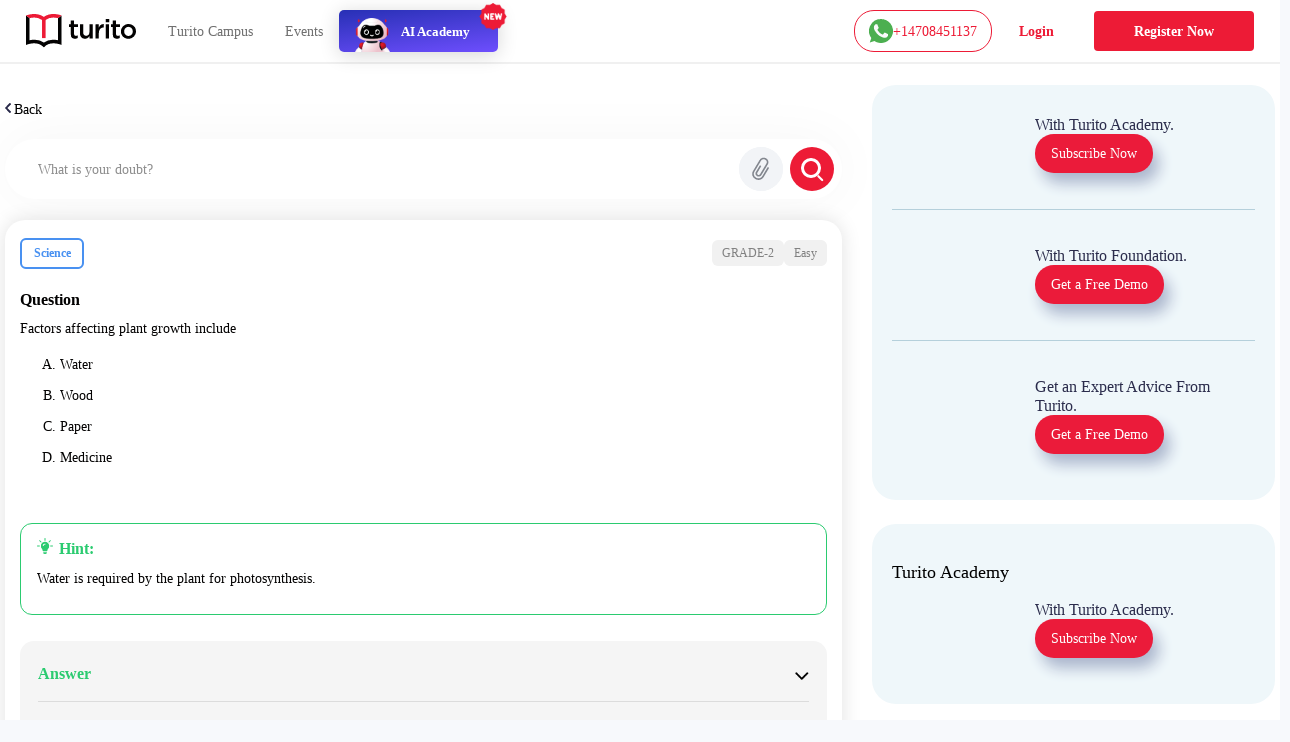

--- FILE ---
content_type: application/javascript; charset=UTF-8
request_url: https://www.turito.com/_next/static/chunks/5675-282724effaae095a.js
body_size: 3629
content:
(self.webpackChunk_N_E=self.webpackChunk_N_E||[]).push([[5675],{93740:function(e,t,i){"use strict";Object.defineProperty(t,"__esModule",{value:!0}),t.default=void 0;var r=i(6495).Z,o=i(92648).Z,n=i(91598).Z,a=i(17273).Z,l=n(i(67294)),s=o(i(42636)),c=i(97757),d=i(3735),u=i(83341);i(34210);var f=o(i(57746));let g={deviceSizes:[640,750,828,1080,1200,1920],imageSizes:[16,32,48,64,96,128,256,384],path:"/_next/image",loader:"default",dangerouslyAllowSVG:!1,unoptimized:!1};function h(e){return void 0!==e.default}function p(e){return"number"==typeof e||void 0===e?e:"string"==typeof e&&/^[0-9]+$/.test(e)?parseInt(e,10):NaN}function m(e,t,i,o,n,a,l){if(!e||e["data-loaded-src"]===t)return;e["data-loaded-src"]=t;let s="decode"in e?e.decode():Promise.resolve();s.catch(()=>{}).then(()=>{if(e.parentElement&&e.isConnected){if("blur"===i&&a(!0),null==o?void 0:o.current){let t=new Event("load");Object.defineProperty(t,"target",{writable:!1,value:e});let i=!1,n=!1;o.current(r({},t,{nativeEvent:t,currentTarget:e,target:e,isDefaultPrevented:()=>i,isPropagationStopped:()=>n,persist:()=>{},preventDefault:()=>{i=!0,t.preventDefault()},stopPropagation:()=>{n=!0,t.stopPropagation()}}))}(null==n?void 0:n.current)&&n.current(e)}})}function v(e){let[t,i]=l.version.split("."),r=parseInt(t,10),o=parseInt(i,10);return r>18||18===r&&o>=3?{fetchPriority:e}:{fetchpriority:e}}let w=l.forwardRef((e,t)=>{var{imgAttributes:i,heightInt:o,widthInt:n,qualityInt:s,className:c,imgStyle:d,blurStyle:u,isLazy:f,fetchPriority:g,fill:h,placeholder:p,loading:w,srcString:b,config:y,unoptimized:E,loader:S,onLoadRef:C,onLoadingCompleteRef:_,setBlurComplete:j,setShowAltText:x,onLoad:z,onError:R}=e,k=a(e,["imgAttributes","heightInt","widthInt","qualityInt","className","imgStyle","blurStyle","isLazy","fetchPriority","fill","placeholder","loading","srcString","config","unoptimized","loader","onLoadRef","onLoadingCompleteRef","setBlurComplete","setShowAltText","onLoad","onError"]);return w=f?"lazy":w,l.default.createElement(l.default.Fragment,null,l.default.createElement("img",Object.assign({},k,v(g),{loading:w,width:n,height:o,decoding:"async","data-nimg":h?"fill":"1",className:c,style:r({},d,u)},i,{ref:l.useCallback(e=>{t&&("function"==typeof t?t(e):"object"==typeof t&&(t.current=e)),e&&(R&&(e.src=e.src),e.complete&&m(e,b,p,C,_,j,E))},[b,p,C,_,j,R,E,t]),onLoad:e=>{let t=e.currentTarget;m(t,b,p,C,_,j,E)},onError:e=>{x(!0),"blur"===p&&j(!0),R&&R(e)}})))}),b=l.forwardRef((e,t)=>{let i,o;var n,{src:m,sizes:b,unoptimized:y=!1,priority:E=!1,loading:S,className:C,quality:_,width:j,height:x,fill:z,style:R,onLoad:k,onLoadingComplete:I,placeholder:P="empty",blurDataURL:O,fetchPriority:M,layout:A,objectFit:L,objectPosition:N,lazyBoundary:B,lazyRoot:D}=e,F=a(e,["src","sizes","unoptimized","priority","loading","className","quality","width","height","fill","style","onLoad","onLoadingComplete","placeholder","blurDataURL","fetchPriority","layout","objectFit","objectPosition","lazyBoundary","lazyRoot"]);let W=l.useContext(u.ImageConfigContext),T=l.useMemo(()=>{let e=g||W||d.imageConfigDefault,t=[...e.deviceSizes,...e.imageSizes].sort((e,t)=>e-t),i=e.deviceSizes.sort((e,t)=>e-t);return r({},e,{allSizes:t,deviceSizes:i})},[W]),q=F,G=q.loader||f.default;delete q.loader;let Z="__next_img_default"in G;if(Z){if("custom"===T.loader)throw Error('Image with src "'.concat(m,'" is missing "loader" prop.')+"\nRead more: https://nextjs.org/docs/messages/next-image-missing-loader")}else{let e=G;G=t=>{let{config:i}=t,r=a(t,["config"]);return e(r)}}if(A){"fill"===A&&(z=!0);let e={intrinsic:{maxWidth:"100%",height:"auto"},responsive:{width:"100%",height:"auto"}}[A];e&&(R=r({},R,e));let t={responsive:"100vw",fill:"100vw"}[A];t&&!b&&(b=t)}let U="",V=p(j),J=p(x);if("object"==typeof(n=m)&&(h(n)||void 0!==n.src)){let e=h(m)?m.default:m;if(!e.src)throw Error("An object should only be passed to the image component src parameter if it comes from a static image import. It must include src. Received ".concat(JSON.stringify(e)));if(!e.height||!e.width)throw Error("An object should only be passed to the image component src parameter if it comes from a static image import. It must include height and width. Received ".concat(JSON.stringify(e)));if(i=e.blurWidth,o=e.blurHeight,O=O||e.blurDataURL,U=e.src,!z){if(V||J){if(V&&!J){let t=V/e.width;J=Math.round(e.height*t)}else if(!V&&J){let t=J/e.height;V=Math.round(e.width*t)}}else V=e.width,J=e.height}}let Y=!E&&("lazy"===S||void 0===S);(!(m="string"==typeof m?m:U)||m.startsWith("data:")||m.startsWith("blob:"))&&(y=!0,Y=!1),T.unoptimized&&(y=!0),Z&&m.endsWith(".svg")&&!T.dangerouslyAllowSVG&&(y=!0),E&&(M="high");let[H,$]=l.useState(!1),[K,Q]=l.useState(!1),X=p(_),ee=Object.assign(z?{position:"absolute",height:"100%",width:"100%",left:0,top:0,right:0,bottom:0,objectFit:L,objectPosition:N}:{},K?{}:{color:"transparent"},R),et="blur"===P&&O&&!H?{backgroundSize:ee.objectFit||"cover",backgroundPosition:ee.objectPosition||"50% 50%",backgroundRepeat:"no-repeat",backgroundImage:'url("data:image/svg+xml;charset=utf-8,'.concat(c.getImageBlurSvg({widthInt:V,heightInt:J,blurWidth:i,blurHeight:o,blurDataURL:O,objectFit:ee.objectFit}),'")')}:{},ei=function(e){let{config:t,src:i,unoptimized:r,width:o,quality:n,sizes:a,loader:l}=e;if(r)return{src:i,srcSet:void 0,sizes:void 0};let{widths:s,kind:c}=function(e,t,i){let{deviceSizes:r,allSizes:o}=e;if(i){let e=/(^|\s)(1?\d?\d)vw/g,t=[];for(let r;r=e.exec(i);r)t.push(parseInt(r[2]));if(t.length){let e=.01*Math.min(...t);return{widths:o.filter(t=>t>=r[0]*e),kind:"w"}}return{widths:o,kind:"w"}}if("number"!=typeof t)return{widths:r,kind:"w"};let n=[...new Set([t,2*t].map(e=>o.find(t=>t>=e)||o[o.length-1]))];return{widths:n,kind:"x"}}(t,o,a),d=s.length-1;return{sizes:a||"w"!==c?a:"100vw",srcSet:s.map((e,r)=>"".concat(l({config:t,src:i,quality:n,width:e})," ").concat("w"===c?e:r+1).concat(c)).join(", "),src:l({config:t,src:i,quality:n,width:s[d]})}}({config:T,src:m,unoptimized:y,width:V,quality:X,sizes:b,loader:G}),er=m,eo=l.useRef(k);l.useEffect(()=>{eo.current=k},[k]);let en=l.useRef(I);l.useEffect(()=>{en.current=I},[I]);let ea=r({isLazy:Y,imgAttributes:ei,heightInt:J,widthInt:V,qualityInt:X,className:C,imgStyle:ee,blurStyle:et,loading:S,config:T,fetchPriority:M,fill:z,unoptimized:y,placeholder:P,loader:G,srcString:er,onLoadRef:eo,onLoadingCompleteRef:en,setBlurComplete:$,setShowAltText:Q},q);return l.default.createElement(l.default.Fragment,null,l.default.createElement(w,Object.assign({},ea,{ref:t})),E?l.default.createElement(s.default,null,l.default.createElement("link",Object.assign({key:"__nimg-"+ei.src+ei.srcSet+ei.sizes,rel:"preload",as:"image",href:ei.srcSet?void 0:ei.src,imageSrcSet:ei.srcSet,imageSizes:ei.sizes,crossOrigin:q.crossOrigin},v(M)))):null)});t.default=b,("function"==typeof t.default||"object"==typeof t.default&&null!==t.default)&&void 0===t.default.__esModule&&(Object.defineProperty(t.default,"__esModule",{value:!0}),Object.assign(t.default,t),e.exports=t.default)},97757:function(e,t){"use strict";Object.defineProperty(t,"__esModule",{value:!0}),t.getImageBlurSvg=function(e){let{widthInt:t,heightInt:i,blurWidth:r,blurHeight:o,blurDataURL:n,objectFit:a}=e,l=r||t,s=o||i,c=n.startsWith("data:image/jpeg")?"%3CfeComponentTransfer%3E%3CfeFuncA type='discrete' tableValues='1 1'/%3E%3C/feComponentTransfer%3E%":"";return l&&s?"%3Csvg xmlns='http%3A//www.w3.org/2000/svg' viewBox='0 0 ".concat(l," ").concat(s,"'%3E%3Cfilter id='b' color-interpolation-filters='sRGB'%3E%3CfeGaussianBlur stdDeviation='").concat(r&&o?"1":"20","'/%3E").concat(c,"%3C/filter%3E%3Cimage preserveAspectRatio='none' filter='url(%23b)' x='0' y='0' height='100%25' width='100%25' href='").concat(n,"'/%3E%3C/svg%3E"):"%3Csvg xmlns='http%3A//www.w3.org/2000/svg'%3E%3Cimage style='filter:blur(20px)' preserveAspectRatio='".concat("contain"===a?"xMidYMid":"cover"===a?"xMidYMid slice":"none","' x='0' y='0' height='100%25' width='100%25' href='").concat(n,"'/%3E%3C/svg%3E")}},57746:function(e,t){"use strict";function i(e){let{config:t,src:i,width:r,quality:o}=e;return"".concat(t.path,"?url=").concat(encodeURIComponent(i),"&w=").concat(r,"&q=").concat(o||75)}Object.defineProperty(t,"__esModule",{value:!0}),t.default=void 0,i.__next_img_default=!0,t.default=i},25675:function(e,t,i){e.exports=i(93740)}}]);

--- FILE ---
content_type: text/plain; charset=UTF-8
request_url: https://yuppedu-api.revlet.net/service/location/api/v1/locationinfo?tenant_code=yuppeducation&product=yuppeducation&client=web
body_size: 271
content:
{"ipInfo":{"city":"Columbus","continentCode":"NA","latitude":"39.9625","continentName":"North America","timezone":"America/New_York","trueIP":"18.227.111.77","country":"United States","longitude":"-83.0061","postalCode":"43215","countryCode":"US","region":"Ohio"},"productInfo":{"params":{"Product":"YuppTV Education"}},"clientInfo":{"versionNumber":"1.0","name":"web","server":"39353438373233363533353232313537","description":"","params":{},"updateType":0},"analyticsInfo":{"authKey":"693231a3-831e-393d-abd6-cd84b7880242","analyticsId":"10001","serverTime":1769901343445,"hbRateInMillis":60000,"collectorAPI":"ace.api.yuppcdn.net"}}

--- FILE ---
content_type: text/plain; charset=UTF-8
request_url: https://yuppedu-api.revlet.net/service/api/education/v1/get/social/proof/metrics
body_size: 43
content:
{"status":true,"response":{"weeklyEnrollments":856,"dailyOneOnOneClasses":1536,"totalStudents":286340,"activeOneOnOneTeachers":766,"activeTeachers":1236,"registeredTeachers":5115,"videoHoursWatched":4269391,"previousDayOneOnOneLiveClasses":1608}}

--- FILE ---
content_type: text/plain; charset=UTF-8
request_url: https://yuppedu-api.revlet.net/service/location/api/v1/locationinfo?tenant_code=yuppeducation&product=yuppeducation&client=web
body_size: 272
content:
{"ipInfo":{"city":"Columbus","continentCode":"NA","latitude":"39.9625","continentName":"North America","timezone":"America/New_York","trueIP":"18.227.111.77","country":"United States","longitude":"-83.0061","postalCode":"43215","countryCode":"US","region":"Ohio"},"productInfo":{"params":{"Product":"YuppTV Education"}},"clientInfo":{"versionNumber":"1.0","name":"web","server":"39353438373233363533353232313537","description":"","params":{},"updateType":0},"analyticsInfo":{"authKey":"2ef66d2a-7918-3c25-bc2a-24c58b861de3","analyticsId":"10001","serverTime":1769901343445,"hbRateInMillis":60000,"collectorAPI":"ace.api.yuppcdn.net"}}

--- FILE ---
content_type: text/plain; charset=UTF-8
request_url: https://yuppedu-api.revlet.net/service/location/api/v1/locationinfo?tenant_code=yuppeducation&product=yuppeducation&client=web
body_size: 281
content:
{"ipInfo":{"city":"Columbus","continentCode":"NA","latitude":"39.9625","continentName":"North America","timezone":"America/New_York","trueIP":"18.227.111.77","country":"United States","longitude":"-83.0061","postalCode":"43215","countryCode":"US","region":"Ohio"},"productInfo":{"params":{"Product":"YuppTV Education"}},"clientInfo":{"versionNumber":"1.0","name":"web","server":"39353438373233363533353232313537","description":"","params":{},"updateType":0},"analyticsInfo":{"authKey":"3ae08027-a6c4-34ba-bde8-7550af4d134d","analyticsId":"10001","serverTime":1769901343445,"hbRateInMillis":60000,"collectorAPI":"ace.api.yuppcdn.net"}}

--- FILE ---
content_type: text/javascript; charset=utf-8
request_url: https://app.link/_r?sdk=web2.86.5&branch_key=key_live_nc4lVoE4QGJd2ZHw7yHQfmhjuupUa4Si&callback=branch_callback__0
body_size: 74
content:
/**/ typeof branch_callback__0 === 'function' && branch_callback__0("1546285190289299090");